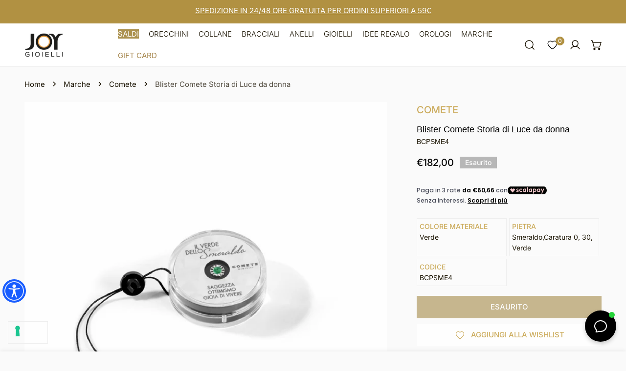

--- FILE ---
content_type: text/css
request_url: https://www.joygioielli.com/cdn/shop/t/29/assets/product.css?v=155832355494250949761757583978
body_size: 5463
content:
.variant-picker__field{display:block}.variant-picker__field-wrapper{position:relative}.variant-picker__field-wrapper+.variant-picker__field-wrapper{margin-top:2.4rem}.variant-picker__field-wrapper:before{content:"";position:absolute;top:-5px;bottom:-5px;right:-10px;left:-10px;border:1px solid #c07012;border-radius:5px;pointer-events:none;opacity:0;visibility:hidden;transition:all .2s linear}.variant-picker__field-wrapper.is-error:before{opacity:1;visibility:visible}.variant-picker__field .form__label{line-height:2.4rem;display:block;margin:0 0 1.2rem}.variant-picker__option-values{display:flex;align-items:center;flex-wrap:wrap;gap:1.2rem}.variant-picker__option--soldout{position:relative}.variant-picker__option--soldout label{color:rgba(var(--color-foreground),.75);opacity:.3}.variant-picker__option--soldout .variant-picker__option-button:before{content:"";position:absolute;width:100%;height:100%;top:0;left:0;background:linear-gradient(to bottom right,transparent calc(50% - 1px),var(--color-text-body) 50%,transparent calc(50% + 1px)) no-repeat;z-index:1}.variant-picker__option--soldout .variant-picker__option-button--button{background:transparent}.variant-picker__option--soldout .variant-picker__option-button--color:before{border-radius:50%}.variant-picker__option--unavailable{display:none!important}@media (max-width: 639.98px){.variant-picker__option{overflow:hidden}}.variant-picker__input{flex:0 0 100%;padding:0;min-width:fit-content;border:none}.variant-picker__input select{width:auto;min-width:200px;background-color:transparent}.variant-picker .form-label{line-height:24px}.variant-picker__input input[type=radio]{clip:rect(0,0,0,0);overflow:hidden;position:absolute;height:1px;width:1px}.variant-picker__option-button{border:.1rem solid var(--color-border);background-color:var(--color-bg-1);border-radius:var(--btn-rounded, 0);display:inline-block;padding:.55rem 1.25rem;line-height:20px;text-align:center;cursor:pointer;vertical-align:middle}.variant-picker__option-button .tooltip{margin-left:-.25rem}.variant-picker__option-button--button{border-color:var(--color-text-body)}.variant-picker__option-button--color{--bg-btn-color: #DCDCDC;width:var(--color-swatch-size);height:var(--color-swatch-size);padding:0;font-size:0;border-radius:var(--color-swatch-radius);background-color:var(--option-color, #F3F3F3);background-size:cover;background-repeat:no-repeat;position:relative}.variant-picker__option-button--color:after{content:"";position:absolute;top:0;left:0;width:100%;height:100%;box-shadow:0 0 0 3px #fff inset,0 0 0 1px var(--color-text-body);border-radius:var(--color-swatch-radius);opacity:0;transform:scale(.9);transition:opacity .2s ease,transform .2s ease}.variant-picker__option-button--image{width:70px;height:0;padding:0 0 calc(100% / (0 + var(--image-ratio, 1)));background-size:cover;background-position:center;background-repeat:no-repeat;line-height:calc(70px / var(--image-ratio) - 2px);white-space:nowrap;text-overflow:ellipsis;font-size:14px;position:relative}.f-option-has-image .variant-picker__option-button--image{color:transparent!important}.variant-picker__option-button--image:after{content:"";position:absolute;top:0;left:0;width:100%;height:100%;box-shadow:0 0 0 1px var(--color-text-body) inset,0 0 0 1px var(--color-text-body);opacity:0;transform:scale(.9);transition:opacity .2s ease,transform .2s ease}.variant-picker__option-button--button{min-width:4.6rem;min-height:4.6rem;display:flex;align-items:center;justify-content:center;transition:all .3s;padding:.8rem 1.4rem}.variant-picker__input input[type=radio]+label:hover{color:var(--color-background)}.variant-picker__input input[type=radio]+label:hover.variant-picker__option-button--color:after{opacity:1;transform:scale(1)}.variant-picker__input input[type=radio]+label:hover.variant-picker__option-button--button{background-color:var(--color-text-body);border-color:var(--color-text-body)}.variant-picker__input input[type=radio]:checked+label{color:var(--color-background)}.variant-picker__input input[type=radio]:checked+label.variant-picker__option-button--image:after,.variant-picker__input input[type=radio]:checked+label.variant-picker__option-button--color:after{opacity:1;transform:scale(1)}.variant-picker__input input[type=radio]:checked+label.variant-picker__option-button--button{background-color:var(--color-text-body);border-color:var(--color-text-body)}@media screen and (forced-colors: active){.variant-picker__input input[type=radio]:checked+label{text-decoration:underline}}.variant-picker__input input[type=radio]:checked+label::selection{background-color:rgba(var(--color-background),.3)}.variant-picker__input input[type=radio]:disabled+label{border-color:rgba(var(--color-foreground),.1);color:rgba(var(--color-foreground),.4);text-decoration:line-through}.variant-picker .open-size-chart{position:absolute;right:0;top:-.2rem;height:auto!important;padding:0!important}.variant-picker .open-size-chart.foxkit-hidden{display:none}.f-main-product-form .f-notification{margin-top:15px}.template-product .site-main>.f-section:first-child{margin-top:2.4rem}.template-product .site-main>.f-section:first-child .breadcrumbs{margin-top:-2.4rem}@media (min-width: 768px){.template-product .breadcrumbs{justify-content:flex-start}}.f-product-single__block{margin:2.4rem 0}.f-product-single__block:first-child{margin-top:0}.f-product-single__block:last-child{margin-bottom:0}.f-product-single__block:empty{display:none}.f-product-single__block:first-child:empty+.f-product-single__block{margin-top:0}.f-product-single__block--badge:not(:empty)+.f-product-single__block--title{margin-top:-1.2rem}.f-product-single__block--badge:not(:empty)+.f-product-single__block--vendor,.f-product-single__block--badge:not(:empty)+.f-product-single__block--type{margin-top:-.8rem}.f-product-single__block--title+.f-product-single__block--price,.f-product-single__block--rating+.f-product-single__block--price,.f-product-single__block--text+.f-product-single__block--breadcrumb,.f-product-single__block--breadcrumb+.f-product-single__block--title,.f-product-single__block--breadcrumb+.f-product-single__block--text,.f-product-single__block--buy_buttons+.f-product-single__block--addons,.f-product-single__block--rating,.f-product-single__block .spr-starrating{margin-top:-2rem}.f-product-single__block--addons{margin-top:-1.2rem}.f-product-single__block--buy_buttons{margin-top:4rem}.f-product-single__block--buy_buttons+.f-product-single__block--view-details{margin-top:-.4rem}.f-product-single__block--view-details .btn-view-details{margin:0!important}.f-product-single__block--description iframe{max-width:100%}.f-product-single__block--type a,.f-product-single__block--vendor a{color:currentColor}.f-product-single__block--type+.f-product-single__block--title,.f-product-single__block--vendor+.f-product-single__block--title{margin-top:-1.2rem}.f-product-single__block--title+.f-product-single__block--type,.f-product-single__block--title+.f-product-single__block--vendor,.f-product-single__block--text+.f-product-single__block--title{margin-top:-2rem}.f-product-single__block+.f-product-single__block--subtitle,.f-product-single__block--collapsible_tab{margin-top:-1.6rem}.f-product-single__block+.f-product-single__block--subtitle .collapsible__button,.f-product-single__block--collapsible_tab .collapsible__button{padding-top:1.8rem;padding-bottom:1.8rem}.f-product-single__block--collapsible_tab+.f-product-single__block--collapsible_tab{margin-top:-2.4rem}.f-product-single__block--subtitle .btn{margin-top:1rem}.f-product-single__block--divider hr{border:none;padding:0;margin:0;border-top:1px solid var(--color-border)}.f-product-single__block-countdown:empty{display:none}.f-product-single__block-countdown h4{margin-bottom:1.2rem;font-weight:700}.f-product-single__block-countdown--highlight h4{color:#ff706b}.f-product-single__block .f-countdown-timer--minimal{margin-left:-1rem}.f-product-single__block-views-text{margin-left:6px}.f-product-single__block--shipping li{display:flex;align-items:center}.f-product-single__block--shipping li+li{margin-top:10px}.f-product-single__block--shipping .f-product-single__block-icon{display:inline-flex;width:2.2rem;margin-right:.5rem}.f-product-single__block--shipping+.f-product-single__block--text,.f-product-single__block--text+.f-product-single__block--text,.f-product-single__block--text+.f-product-single__block--shipping{margin-top:-1.4rem}.f-product-single__block--shipping .icon-setting,.f-product-single__block--text .icon-setting{width:2.4rem;height:2.4rem}.f-product-single__block--addons>.flex .btn{padding:0!important}.f-product-single__block--addons>.flex modal-opener~modal-opener{margin-left:2.8rem}.f-product-single__title{margin:0}.f-product-single__info{width:100%}@media (min-width: 768px){.f-product-single__info{padding-left:2rem;width:calc(100% - var(--media-width, 65%))}.flex-row-reverse .f-product-single__info{padding-left:calc(var(--column-gap, 0) / 2);padding-right:2rem}}@media (min-width: 1024px){.f-product-single__info{padding-left:3rem}.flex-row-reverse .f-product-single__info{padding-left:calc(var(--column-gap, 0) / 2);padding-right:3rem}}.f-product-single__info--sticky .f-product-single__blocks{position:sticky;top:1rem;transition:.2s top;will-change:top}.f-product-single__info-quantity{display:flex;flex-flow:column}.header-sticky-enabled.header-sticky--visible .f-product-single__info--sticky .f-product-single__blocks{top:calc(var(--f-header-height) + 1rem)}.f-product-form__buttons{width:100%}.f-product-single__block--buy_buttons .f-product-form__buttons{display:grid;gap:1.2rem}.f-product-form__buttons--qty-atc-group{display:flex;align-items:flex-end;column-gap:1rem}.f-product-form__buttons--qty-atc-group>button.f-product-form__submit{flex:1}.f-product-form__submit[aria-disabled=true]+.shopify-payment-button,.f-product-form__submit[disabled]+.shopify-payment-button{opacity:.5;pointer-events:none}.f-product-form__error-message-wrapper:empty{display:none}.f-product-form .agree-terms label{margin:0}.f-product-form shopify-buy-it-now-button+shopify-buy-it-now-button{display:none}.f-product__tags{display:flex;flex-wrap:wrap;gap:.8rem}.f-product-meta li{line-height:42px;display:flex;align-items:center}.f-product-meta li span{min-width:150px;font-weight:500}.f-product-meta__value{line-height:24px}.f-product-meta__availability{color:#3d9851}.f-product-meta__availability.out-of-stock{color:#d11010}.f-single-product--media-large{--media-width: 65%}.f-single-product--media-medium{--media-width: 55%}.f-single-product--media-small{--media-width: 45%}.f-product__media{position:relative}.flickity-enabled .f-product__media{display:block}.f-product__media product-model{z-index:3}.f-product__media-wrapper{flex:0 0 auto;width:100%}@media (min-width: 768px){.f-product__media-wrapper{width:var(--media-width, 65%);padding-right:2rem}.flex-row-reverse .f-product__media-wrapper{padding-left:2rem;padding-right:calc(var(--column-gap, 0) / 2)}}@media (min-width: 1024px){.f-product__media-wrapper{padding-right:3rem}.flex-row-reverse .f-product__media-wrapper{padding-left:3rem;padding-right:calc(var(--column-gap, 0) / 2)}}.f-product__media .f-image{border-radius:var(--card-corner-radius)}.f-product__media-viewer [data-media-viewer]{position:relative;margin:0 -1.5rem}.f-product__media-viewer [data-media-viewer]:before{content:"";height:0;display:block;width:100%;padding-top:calc(100% / (0 + var(--media-aspect-ratio, 1)))}@media (min-width: 768px){.f-product__media-viewer [data-media-viewer]{margin:0}}.no-js .f-product__media-viewer [data-media-viewer]{margin:0}@media (max-width: 767.98px){.f-product__media-viewer:not(.f-product__media-only--image) [data-media-viewer]:before{padding-top:calc(77% / (0 + var(--media-aspect-ratio, 1)))}}.f-product__media-viewer .f-product__media-list{top:0;right:0;bottom:0;left:0;position:absolute;width:100%;height:100%}@media (max-width: 767.98px){.f-product__media-viewer .f-product__media-list{margin:0}}.f-product__media-viewer .flickity-wrapper.flickity-nav-inner{--button-offset: 2.5rem}@media (min-width: 767.98px){.f-product__media-viewer--stacked [data-media-viewer]:before,.f-product__media-viewer--grid-mix [data-media-viewer]:before,.f-product__media-viewer--grid-2-cols [data-media-viewer]:before{display:none}.f-product__media-viewer--stacked .f-product__media-list,.f-product__media-viewer--grid-mix .f-product__media-list,.f-product__media-viewer--grid-2-cols .f-product__media-list{position:static}.f-product__media-viewer--stacked .f-product__media:not(.f-product__media--image),.f-product__media-viewer--grid-mix .f-product__media:not(.f-product__media--image),.f-product__media-viewer--grid-2-cols .f-product__media:not(.f-product__media--image){align-self:flex-start}}@media (max-width: 767.98px){.f-product__media-viewer--thumbs-hide [data-media-viewer] .flickity-wrapper.flickity-controls-group-mb__bottom .flickity-button,.f-product__media-viewer--thumbs-hide [data-media-viewer] .flickity-wrapper.flickity-controls-group-mb__bottom .flickity-page-counter,.f-product__media-viewer--thumbs-hide [data-media-viewer] .flickity-wrapper.flickity-controls-group-mb__bottom .flickity-button:hover{border-color:var(--color-bg-1, #fff)!important}.f-product__media-viewer--thumbs-hide [data-media-viewer] .flickity-wrapper.flickity-controls-group-mb__bottom.flickity-controls-group-mb__inner .flickity-button,.f-product__media-viewer--thumbs-hide [data-media-viewer] .flickity-wrapper.flickity-controls-group-mb__bottom.flickity-controls-group-mb__inner .flickity-page-counter{bottom:1.5rem}.f-product__media-viewer--thumbs-hide:not(.f-product__media-only--image) [data-media-viewer]{padding-bottom:4.6rem}}@media (max-width: 639.98px){.f-product__media.is-selected{opacity:1!important}}.f-product-single__trust-badges .h4{margin:1.2rem 0 0}.f-product-single__trust-badges.above{flex-direction:column-reverse}.f-product-single__trust-badges.above .h4{margin:0 0 1.2rem}media-gallery{display:block}.f-product__media{width:100%}.f-product__media-list--carousel .f-product__media{width:100%;height:100%}.f-product__media-list--carousel .f-product__media .deferred-media,.f-product__media-list--carousel .f-product__media .deferred-media>*:not(.zoom):not(.deferred-media__poster-button),.f-product__media-list--carousel .f-product__media .deferred-media model-viewer,.f-product__media-list--carousel .f-product__media .deferred-media iframe{height:100%}.f-product__media-badge{position:absolute;right:1.2rem;top:1.2rem;pointer-events:none;z-index:1;width:2.4rem;height:2.4rem;display:inline-flex;align-items:center;justify-content:center;background-color:var(--color-bg-1);border-radius:50%}.f-product__media-badge svg{width:1.2rem;height:1.2rem;margin:0}@media (max-width: 639.98px){.f-product__media-badge{width:2rem;height:2rem}.f-product__media-badge svg{width:1rem;height:1rem}}.f-product__media-viewer{position:relative}@media (max-width: 767.98px){.f-product__media-viewer:not(.f-product__media-only--image) .f-product__media{width:77%;margin:0 .1rem;height:100%}.f-product__media-viewer:not(.f-product__media-only--image) .f-product__media .deferred-media>*:not(.zoom):not(.deferred-media__poster-button),.f-product__media-viewer:not(.f-product__media-only--image) .f-product__media .deferred-media model-viewer,.f-product__media-viewer:not(.f-product__media-only--image) .f-product__media .deferred-media iframe{height:auto}.f-product__media-viewer:not(.f-product__media-only--image) .f-product__media[data-media-type=external_video]{background-color:#000}}.f-product__media-icon{border:1px solid var(--color-border);opacity:0;width:4rem;height:4rem}@media (min-width: 768px){.f-product__media-list--carousel:hover .f-product__media-icon,.f-product__media:hover .f-product__media-icon{opacity:1}}@media (max-width: 767.98px){.is-selected .f-product__media-icon{opacity:1}}.f-product__media-icon svg{width:1.8rem;height:1.8rem}.f-product__media-zoom{right:2rem;top:2rem}@media (max-width: 767.98px){.f-product__media-zoom{top:1rem;right:1rem}}.f-product__media-list--stacked .f-product__media:not(:last-child){margin-bottom:1.2rem}.f-product__media-viewer--thumbs-show .f-product__media-list .flickity-button{display:none}@media (min-width: 768.02px){.f-product__media-list--grid-mix .f-product__media:nth-child(3n){grid-column:span 2/span 2}}.f-product__media-thumbnails{overflow:visible}.f-product__media-thumbnails:not(.flickity-enabled){overflow:hidden}@media (max-width: 768px){.f-product__media-thumbnails{--aspect-ratio: 4 !important;margin:1.2rem 5rem 0}}.f-product__media-thumbnails:not(.flickity-enabled)>.f-product__media-thumbnails-item{width:16.6666666667%;flex:0 0 auto}.f-product__media-thumbnails-item{cursor:pointer;position:relative;height:100%;display:flex;align-items:center}.f-product__media-thumbnails-item-wrap{position:relative}.f-product__media-thumbnails-item-wrap:before{content:"";position:absolute;top:0;right:0;bottom:0;left:0;border:1px solid rgba(var(--color-foreground),1);opacity:0;z-index:1;border-radius:var(--card-corner-radius);transition:.2s all}.f-product__media-thumbnails-item:hover .f-product__media-thumbnails-item-wrap:before,.f-product__media-thumbnails-item.is-selected .f-product__media-thumbnails-item-wrap:before{opacity:1}.f-product__media-thumbnails .f-image{position:relative;transition:.2s all;border-radius:var(--card-corner-radius)}.f-product__media-thumbnails .f-image img{border-radius:var(--card-corner-radius)}.f-product__media-thumbnails-wrapper{margin-top:.3rem}.f-product__media-thumbnails-wrapper .flickity-button{margin-top:0!important}.f-product__media-thumbnails-wrapper .flickity-button.previous{left:-6rem}.f-product__media-thumbnails-wrapper .flickity-button.next{right:-6rem}@media (max-width: 768px){.f-product__media-thumbnails .f-column{width:25%!important}.f-product__media-thumbnails .f-image{border:none}.f-product__media-thumbnails .flickity-button.previous{left:-4.6rem}.f-product__media-thumbnails .flickity-button.next{right:-4.6rem}}.flickity-counter{position:absolute;bottom:5px;left:1.5rem;z-index:1;line-height:var(--button-size-mobile, 40px)}model-viewer{width:100%;height:100%}.shopify-model-viewer-ui{width:100%;height:100%}.shopify-model-viewer-ui model-viewer{width:100%;height:100%}.shopify-model-viewer-ui .shopify-model-viewer-ui__controls-area{border-radius:var(--btn-rounded, 0)!important}.shopify-model-viewer-ui .shopify-model-viewer-ui__button.shopify-model-viewer-ui__button--poster{background-color:var(--color-bg-2);border:.1rem solid var(--color-border);border-radius:50%;color:rgb(var(--color-foreground));display:flex;align-items:center;justify-content:center;height:6.4rem;width:6.4rem;position:absolute;left:50%;top:50%;transform:translate(-50%,-50%) scale(1);transition:.3s ease all;z-index:1}.shopify-model-viewer-ui .shopify-model-viewer-ui__button.shopify-model-viewer-ui__button--poster:hover{transform:translate(-50%,-50%) scale(1.05)}.shopify-model-viewer-ui .shopify-model-viewer-ui__button.shopify-model-viewer-ui__button--poster svg{margin:0;width:4.6rem;height:4.6rem}.shopify-model-viewer-ui .shopify-model-viewer-ui__button.shopify-model-viewer-ui__button--poster[hidden]{display:none}.product__xr-button{margin:1rem auto 0;box-shadow:none}.shopify-design-mode .product__xr-button{display:none}.button.product__xr-button:hover{box-shadow:none}.product__xr-button[data-shopify-xr-hidden]{visibility:hidden}@media (min-width: 640px){.product__xr-button[data-shopify-xr-hidden]{display:none}}.shopify-design-mode .product__xr-button[data-shopify-xr-hidden]{display:none}.product__xr-button .icon{width:1.4rem;margin-right:1rem}.f-sharing h3{margin-bottom:10px}.f-sharing__copy-link{position:relative;border:1px solid var(--color-border, #ebebeb);border-radius:var(--btn-rounded, 0);display:flex;align-items:center}.f-sharing__copy-link input{border:none;background:#fff;padding-right:0}.f-sharing__copy-link .btn{padding:0 10px!important;height:var(--btn-height)}.f-sharing__links{display:flex;align-items:center;margin:16px -10px 0}.f-sharing__links a{padding:0 10px;color:#000}.f-sharing__links a svg{width:20px;height:20px}.btn-view-details{margin-top:2.4rem}.f-product__modal-opener:not(.f-product__modal-opener--image){display:none}.f-product__modal-toggle{display:flex;border:none;background-color:transparent;color:currentColor;padding:0;position:static;height:auto}.is-pointer-move .f-product__modal-toggle{pointer-events:none}.f-product__modal-toggle:after{content:"";cursor:pointer;display:block;margin:0;padding:0;position:absolute;top:0;left:0;z-index:2;height:100%;width:100%;border-radius:0}.f-product__modal-toggle:focus-visible,.f-product__modal-toggle.focused{outline:0;box-shadow:none}product-modal{padding-top:0!important}product-modal .f-modal__inner{padding:0}product-modal .f-modal__content{max-width:100vw;max-height:100vh;height:100%}@media (min-width: 1023.98px){product-modal .f-modal__inner{padding:4rem 6rem}}.media-modal__media{width:100%;height:100%;max-height:100%;display:flex;align-items:center}.media-modal__media img{width:auto;height:100%}@media (min-width: 1023.98px){.media-modal__media{margin:0 1rem;width:min(var(--media-ratio) * (100vh - 12rem),60vw)}.media-modal__list--has-only .media-modal__media{margin:0 auto}}.no-js .f-product__media-viewer [data-media-viewer]:before{display:none}.no-js .f-product__media-viewer .f-product__media-list{position:static}.no-js .f-product__media{margin-bottom:1rem}.no-js .f-product__media>*{top:0;right:0;bottom:0;left:0;position:absolute;object-fit:cover;width:100%;height:100%}@media (max-width: 767px){.no-js .f-product__media-viewer .f-product__media-list{display:flex!important;flex-flow:row nowrap;overflow:auto;padding-bottom:1.2rem;scroll-snap-type:x mandatory;scroll-behavior:smooth}.no-js .f-product__media-viewer .f-product__media-list::-webkit-scrollbar{height:.2rem;width:.2rem}.no-js .f-product__media-viewer .f-product__media-list::-webkit-scrollbar-thumb{background-color:rgb(var(--color-foreground))}.no-js .f-product__media-viewer .f-product__media-list::-webkit-scrollbar-track{background-color:rgba(var(--color-foreground),.2)}.no-js .f-product__media{scroll-snap-align:start;flex:0 0 auto}.no-js .f-product__media-wrapper{padding:0}.no-js .product__media--video img{height:auto}}@media (min-width: 768.02px){.js .product__media-list-list--carousel:not(.flickity-enabled) .f-product__media:not(:first-child){display:none}}.new-review-form fieldset>*{margin-bottom:2rem}.spr-container{padding:0 5px 20px!important;border:none!important}.spr-container .spr-header-title{text-align:center;padding-bottom:4.5rem;margin:0}.spr-container .spr-icon{font-size:100%}.spr-container .spr-form-actions{text-align:center}.spr-container .spr-button-primary{float:none}.spr-container .spr-review-content-body{font-size:calc(var(--font-body-size) * 1px);color:rgba(var(--color-foreground),.75);line-height:1.6}.spr-container .spr-review-header-title{font-size:var(--font-h5-size);margin-bottom:.2rem;line-height:1.3}.spr-container .spr-review-header-byline{font-style:normal;font-size:calc(var(--font-body-size) * 1px);line-height:1.6;color:rgba(var(--color-foreground),.75)}.spr-container .spr-review-header-byline strong{font-weight:inherit;color:var(--color-text-body)}.spr-container .spr-icon{font-size:90%}.spr-container .spr-starrating,.spr-container .spr-summary-caption{display:inline-block}.spr-container .spr-summary-caption{margin-left:.5rem}.spr-container .spr-summary .spr-summary-actions{float:right}@media (max-width: 639.98px){.spr-container .spr-summary .spr-summary-actions{float:none;margin-top:2rem}}.spr-container .spr-summary-actions-newreview{--color-border: var(--color-btn-secondary-bg);float:none;text-decoration:none!important;background:var(--color-btn-secondary-bg);color:var(--color-btn-secondary-text)}.spr-container .spr-summary-actions-newreview:hover{--color-border: var(--color-btn-bg-hover);background:var(--color-btn-bg-hover);color:var(--color-btn-text-hover);border-color:var(--color-border);box-shadow:0 0 0 3px var(--color-border)}@media (max-width: 767.98px){.spr-container .spr-header-title{padding-bottom:2.5rem}.spr-container .spr-summary-actions{display:block}.spr-container .spr-review-header-title{font-size:1.8rem}}.spr-form>form{max-width:600px;margin:0 auto!important}.spr-review,.spr-form{border-color:var(--color-border, #ebebeb)!important}.spr-form .spr-form-title{font-size:20px;margin-bottom:1.5rem}.spr-form .spr-form-message-success{color:#006400}.spr-form .spr-form-input:not(.spr-starrating){background-color:var(--color-field-bg, #fff);outline:none;box-shadow:none;border:1px solid var(--color-border, #ebebeb);border-radius:var(--btn-rounded, 0);line-height:var(--btn-height);padding:0 13px;width:100%;transition:.3s all}.spr-form .spr-form-input:not(.spr-starrating) textarea{padding:0;border:none;height:300px;line-height:24px}.spr-form .spr-form-label{font-size:15px;display:block;margin-bottom:10px}.shopify-payment-button__button{border-radius:var(--btn-rounded, 0)!important;text-transform:var(--btn-transform);padding-top:0;padding-bottom:0;transition:.3s all;height:4.6rem}.shopify-payment-button__button--hidden{display:none}.shopify-payment-button__button--unbranded{--color-border: var(--color-btn-bg) !important;background:var(--color-btn-bg)!important;color:var(--color-btn-text)!important;z-index:1;overflow:hidden}.shopify-payment-button__button--unbranded:after,.shopify-payment-button__button--unbranded:before{content:"";z-index:-1;width:calc(100% + 2px);height:100%;transition:transform .3s cubic-bezier(.75,0,.125,1);position:absolute;top:0;bottom:100%;left:calc(-100% - 2px)}.shopify-payment-button__button--unbranded:after{background-color:var(--color-btn-bg-hover)}.shopify-payment-button__button--unbranded:before{background-color:var(--color-btn-before)}.shopify-payment-button__button--unbranded:hover{color:var(--color-btn-text-hover)!important}.shopify-payment-button__button--unbranded:hover:after,.shopify-payment-button__button--unbranded:hover:before{transform:translate(100%)}.shopify-payment-button__button--unbranded:hover:after{transition-delay:.175s}.shopify-payment-button .shopify-payment-button__more-options{background:none!important;color:#000!important;height:30px!important;margin-top:5px!important;text-decoration:underline;text-underline-offset:.25rem;font-size:14px;letter-spacing:.5px;font-family:var(--font-body-family);font-weight:var(--font-body-weight);font-style:var(--font-body-style);text-transform:capitalize}.shopify-payment-button .shopify-payment-button__button--hidden{display:none}.no-js .shopify-payment-button__button [role=button]:focus{outline:.2rem solid rgba(var(--color-foreground),.5)!important;outline-offset:.3rem;box-shadow:0 0 0 .3rem var(--color-bg-2),0 0 .5rem .4rem rgba(var(--color-foreground),.3)!important}.shopify-payment-button__button [role=button]:focus-visible{outline:.2rem solid rgba(var(--color-foreground),.5)!important;outline-offset:.3rem;box-shadow:0 0 0 .3rem var(--color-bg-2),0 0 .5rem .4rem rgba(var(--color-foreground),.3)!important}.shopify-payment-button__button [role=button]:focus:not(:focus-visible){outline:0;box-shadow:none!important}.f-complementary-products{--column-gap: 16px}.f-complementary-products__block-heading{line-height:2.6rem;padding:1.2rem 0;margin:0}.f-complementary-products__slide{width:100%}.f-complementary-products .flickity-wrapper.flickity-with-dots{padding-bottom:0}.f-complementary-products .flickity-page-dots{position:static;padding-top:1.2rem}.f-complementary-products .product-card--list .product-card__actions{position:absolute;right:0;margin:0;flex-direction:column-reverse;height:100%;justify-content:space-between;left:auto}.f-complementary-products .product-card--list .product-card__actions .btn{font-weight:500;font-family:var(--font-body-family);border-color:var(--color-border)}@media (max-width: 767.98px){.f-complementary-products .product-card--list .product-card__actions>.btn,.f-complementary-products .product-card--list .product-card__actions>.f-product-form{margin-bottom:0!important;min-width:40px}}.f-complementary-products .flickity-controls-group .flickity-page-counter,.f-complementary-products .flickity-controls-group .flickity-button{border:none;top:.7rem}@media (max-width: 767.98px){.f-complementary-products .flickity-controls-group .flickity-page-counter,.f-complementary-products .flickity-controls-group .flickity-button{top:0}}.f-complementary-products .flickity-controls-group__top--right .flickity-button.next{right:-10px;left:auto;transform:none}.f-complementary-products .flickity-controls-group__top--right .flickity-button{right:calc(var(--button-size, 4rem) + var(--pagination-width, 0px) - 10px);left:auto;transform:none}.f-complementary-products .flickity-controls-group__top--right .flickity-page-counter{right:calc(var(--button-size) - 10px);left:auto;transform:none}.f-complementary-products .product-card{padding:1rem}.f-complementary-products .product-card__title{line-height:2.6rem;margin:0 0 .3rem}.f-complementary-products .product-card.quick-add-enabled .f-product-form .product-card__atc{position:relative}.f-complementary-products .product-card.quick-add-enabled .f-product-form .product-card__atc:hover{background-color:transparent!important}.f-complementary-products .product-card .product-card__info{display:flex;flex-flow:column;padding-right:5rem}.f-complementary-products .product-card .product-card__info .f-price{flex:1;align-items:flex-start}.f-complementary-products .product-card.quick-add-enabled .product-card__info,.f-complementary-products .product-card.quick-view-enabled .product-card__info{padding-right:4.8rem}.f-complementary-products .product-card.quick-view-enabled .product-card__quickview{z-index:10;width:4rem;height:4rem}.f-complementary-products .product-card.quick-view-enabled .product-card__quickview svg{width:20px;height:20px}.f-complementary-products .product-card__image-wrapper .product-card__badge{display:none}.f-complementary-products .f-product-form{margin:0}.f-complementary-products .product-card__actions .product-card__atc{width:4rem!important;height:4rem;padding:0;margin:0}.f-complementary-products .product-card__actions .product-card__atc-icon{display:inline-flex}.f-complementary-products .product-card__actions .product-card__atc-icon svg{width:20px;height:20px}.f-complementary-products .product-card__actions .product-card__atc-text{display:none}.f-complementary-products .product-card__options{z-index:10}.f-complementary-products .product-card__atc-icon svg,.f-complementary-products .product-card__quickview svg{width:2rem;height:2rem}.f-complementary-products:not(.is-accordion) .flickity-page-dots{padding-bottom:1.6rem}.f-inventory-status{--status-color: #10A443;margin:0;padding:0;list-style:none}.f-inventory-status f-progress-bar{position:relative;display:none;margin-top:.6rem;margin-bottom:1rem;width:100%;height:.4rem;background-color:var(--color-border);border-radius:1rem}.f-inventory-status f-progress-bar:after{content:"";position:absolute;left:0;top:0;height:100%;background:red;width:var(--progress-bar-width, 100%);transition:width 1.2s ease;border-radius:1rem}.f-inventory-status li+li{margin-top:.5rem}.f-inventory--icon-text{display:flex;flex-wrap:nowrap;align-items:center;gap:0 .8rem;color:var(--status-color)}.f-inventory--icon-text.hidden{display:none}.f-inventory--icon{position:relative;width:1rem;height:1rem;margin:0 .4rem;background:var(--status-color);border-radius:50%;flex:0 0 auto}.f-inventory--icon:after,.f-inventory--icon:before{position:absolute;left:0;top:0;width:100%;height:100%;content:"";background:var(--status-color);border-radius:50%;animation:inventory-pulse 2s linear infinite}.f-inventory--icon:after{animation-delay:1s}.f-inventory--low{--status-color: #f4af29}.f-recipient-form{--recipient-checkbox-margin-top: .45rem;display:block;position:relative;margin-bottom:1.2rem;padding-top:1.2rem}.f-recipient-form .f-recipient-form-field-label{margin:.6rem 0;display:block;font-size:1.4rem;color:rgba(var(--color-foreground),.75)}.f-recipient-form>input[type=checkbox]{position:absolute;width:1.6rem;height:1.6rem;margin:var(--recipient-checkbox-margin-top) 0;top:0;left:0;z-index:-1;appearance:none;-webkit-appearance:none}.f-recipient-form>input[type=checkbox]:checked+label .icon-checkmark{visibility:visible}.f-recipient-form>input[type=checkbox]:not(:checked,:disabled)~.f-recipient-fields{display:none}.f-recipient-form>input[type=checkbox]:checked~.f-recipient-fields{display:block;animation:recipientAnimate .3s ease}.f-recipient-form .f-recipient-checkbox{flex-grow:1;font-size:1.6rem;display:flex;word-break:break-word;align-items:flex-start;max-width:inherit;position:relative;cursor:pointer}.f-recipient-form .f-recipient-checkbox>svg{margin-top:var(--recipient-checkbox-margin-top);margin-right:1.2rem;flex-shrink:0;border-radius:2px}[dir=rtl] .f-recipient-form .f-recipient-checkbox>svg{margin-left:1.2rem;margin-right:0}.f-recipient-form .icon-checkmark{visibility:hidden;position:absolute;left:.35rem;z-index:5;top:.5rem}.f-recipient-form .f-recipient-fields{padding-top:2rem;margin-top:1.2rem;border-top:1px solid var(--color-border)}.js .f-recipient-fields,.no-js .f-recipient-checkbox{display:none}@media screen and (forced-colors: active){.f-recipient-checkbox>svg{background-color:inherit;border:.1rem solid rgb(var(--color-background))}.f-recipient-form>input[type=checkbox]:checked+label .icon-checkmark{border:none}}@keyframes recipientAnimate{0%{opacity:0;transform:translateY(-1.5rem)}to{opacity:1;transform:translateY(0)}}.sf-slider__controls{display:none}.foxkit-modal__content{max-width:800px}.open-foxkit-sizechart{top:-.3rem!important}.f-modal-quickview{padding-top:0!important}.f-modal-quickview .f-modal__content{max-height:100%}.f-modal-quickview .f-modal__inner{padding:0 1.5rem 1.5rem}@media (min-width: 768px){.f-modal-quickview .f-modal__inner{padding:3rem}}.f-modal-quickview .f-modal__close{top:1.2rem;right:1.2rem;width:4rem;height:4rem;box-shadow:0 9px 11px #0000001c}@media (min-width: 768px){.f-modal-quickview .f-modal__close{color:var(--color-text-body)!important;background-color:transparent;border:0!important;box-shadow:none}.f-modal-quickview .f-modal__close svg{width:2.4rem;height:2.4rem}}.f-modal-quickview .f-product__media-viewer .flickity-wrapper.flickity-nav-inner{--button-offset: 1rem}.f-product-quickview{justify-content:space-between;gap:3rem}.f-product-quickview__media{position:relative}.f-product-quickview__media media-gallery{position:sticky;top:0}@media (min-width: 768px){.f-product-quickview__media{width:40rem;max-width:calc(48% - 1.5rem)}}@media (min-width: 768px){.f-product-quickview__summary{width:47rem;max-width:calc(52% - 1.5rem)}}@media (min-width: 1024px){.f-product-quickview__summary{padding-right:2rem}}
/*# sourceMappingURL=/cdn/shop/t/29/assets/product.css.map?v=155832355494250949761757583978 */


--- FILE ---
content_type: text/css
request_url: https://www.joygioielli.com/cdn/shop/t/29/assets/component-product-card.css?v=102373771148558949541757583978
body_size: 800
content:
.product-card{padding-bottom:var(--pdc-padding-bottom, 1rem)}.product-card__wrapper{display:block;color:currentColor;text-decoration:none;position:relative}.product-card--list .product-card__wrapper{display:flex;align-items:flex-start;overflow:visible}.product-card__wrapper.f-image-hover-effect__zoom responsive-image{transition:transform .65s cubic-bezier(.4,0,.2,1)}.product-card__title{margin:0 0 .4rem;position:relative}.product-card__title a{color:currentColor;display:block}@media (max-width: 639.98px){.product-card__title.text-upper{font-size:calc(var(--font-body-size) * 1px)}}.product-card__image{transition:.85s cubic-bezier(.4,0,.2,1)}.product-card__image--main{transition:opacity 1.2s ease}.product-card__image--second{position:absolute;opacity:0;visibility:hidden;transform:scale3d(1.08,1.08,1)}.product-card__image-wrapper{position:relative;display:block;overflow:hidden}.product-card__image-wrapper .f-image{border-radius:0}.product-card--list .product-card__image-wrapper{width:8rem;flex:0 0 auto}.product-card__image-wrapper video{object-fit:cover}.product-card__info{margin-top:2rem}.product-card__info.text-center .f-price{justify-content:center}.product-card--list .product-card__info{text-align:left;padding-left:1.2rem;margin-top:0;flex:1}.product-card--list .product-card__info .f-price{justify-content:flex-start}.product-card--list .product-card__info .f-price__regular{margin:0}.product-card__vendor{color:rgba(var(--color-foreground),.75);display:block;font-size:1.4rem;line-height:1.14;margin:0 0 .4rem}.product-card__badge{position:absolute;left:1rem;top:1rem;display:flex;flex-flow:row wrap;gap:.5rem}.product-card__reviews{margin-bottom:.5rem}.product-card__reviews:empty{display:none}.product-card__actions{position:absolute;left:1.5rem;bottom:1.5rem;transform:translateY(15px);opacity:0;transition:.54s cubic-bezier(.4,0,.2,1);display:flex;align-items:center;z-index:3;justify-content:center;width:calc(100% - 3rem)}.product-card__actions .product-card__atc:not(:disabled){opacity:1!important}.product-card__actions .btn{border:1px solid var(--color-border)}.product-card__actions .btn:hover{z-index:1}.product-card__actions>.product-card__atc,.product-card__actions>.f-product-form{margin-right:.2rem}@media (max-width: 767.98px){.product-card__actions>.product-card__atc,.product-card__actions>.f-product-form{margin:0;margin-bottom:.8rem!important}}@media (max-width: 767.98px){.product-card__actions{opacity:1;transform:translateZ(0)}}.product-card--list .product-card__actions{position:relative;justify-content:flex-start;left:0;bottom:auto;opacity:1;width:auto;transform:none;margin-top:15px}.product-card--list .product-card__actions .f-product-form,.product-card--list .product-card__actions .product-card__atc{width:auto}.product-card__atc{width:100%;margin-right:.1rem;padding:0 1.5rem;border-top-right-radius:0;border-bottom-right-radius:0}.product-card__quickview{width:var(--btn-height);flex:0 0 auto;padding:0;border-top-left-radius:0;border-bottom-left-radius:0}.product-card__quickview>span{display:inherit}.product-card__quickview.btn--small{width:calc(var(--btn-height) - 8px)}@media (min-width: 768px){.product-card__quickview .product-card__quick-view-text{display:none}.product-card__quickview--only{width:100%}.product-card__quickview--only .product-card__quick-view-text{display:block}.product-card__quickview--only .product-card__quick-view-icon{display:none}}.product-card__swatch{display:flex;align-items:center;margin-top:.8rem}.text-center .product-card__swatch{justify-content:center}.text-right .product-card__swatch{justify-content:flex-end}.product-card .color-swatch{--color-swatch-item-width: 2.4rem;column-gap:8px;row-gap:8px;padding-bottom:.1rem}.product-card .color-swatch.product-card__swatch--complementary{--color-swatch-item-width: 1.6rem;gap:.6rem}.product-card .color-swatch__item{width:var(--color-swatch-item-width);height:var(--color-swatch-item-width);flex:0 0 auto;border-radius:var(--color-swatch-radius);padding:0;border:1px solid var(--color-border)!important;font-size:13px;background-color:var(--bg-color);background-repeat:no-repeat!important;background-size:cover!important;background-position:center!important;background-clip:content-box}.product-card .color-swatch__item:not(.btn-rest){font-size:0}.product-card .color-swatch__item[aria-selected]{box-shadow:0 0 0 1px #fff inset,0 0 0 1px var(--color-text-body)!important;border-color:#fff!important;padding:1px}.product-card .color-swatch .btn-rest{padding:0}.product-card .color-swatch .btn-rest:hover{box-shadow:0 0 0 1px #000;border-color:#fff!important}@media (max-width: 380px){.product-card .color-swatch{--color-swatch-item-width: 2.4rem}}@media (min-width: 768px){.product-card__wrapper:hover .product-card__image-wrapper:not(.product-card__image-wrapper--main-only) .product-card__image--main,.product-card__wrapper:focus-within .product-card__image-wrapper:not(.product-card__image-wrapper--main-only) .product-card__image--main{opacity:0}.product-card__wrapper:hover .product-card__image-wrapper .product-card__image--second,.product-card__wrapper:focus-within .product-card__image-wrapper .product-card__image--second{opacity:1;visibility:visible;transform:scaleZ(1)}.product-card__wrapper:hover .product-card__image-wrapper .product-card__title,.product-card__wrapper:focus-within .product-card__image-wrapper .product-card__title{color:var(--color-link-hover)}.product-card__wrapper:hover .product-card__image-wrapper .product-card__actions,.product-card__wrapper:focus-within .product-card__image-wrapper .product-card__actions{transform:translateZ(0);opacity:1}}@media (max-width: 767.98px){.product-card{padding-bottom:1.2rem}.product-card__actions{bottom:1rem;flex-direction:column;width:auto;right:1rem;left:1rem;align-items:flex-end}.product-card__actions.mobile-hide-quick-add.mobile-hide-quick-view,.product-card__actions.mobile-hide-quick-add .product-card__atc,.product-card__actions.mobile-hide-quick-view .product-card__quickview{display:none}.product-card__actions .btn{padding:0;border:1px solid var(--color-border);width:auto;height:auto;max-width:100%;line-height:1}.product-card__actions product-form{width:auto}.product-card__actions .f-icon-shopping-cart{transform:translate(-1px)}.product-card__actions .f-icon-svg--medium{width:2rem;height:2rem}.product-card__actions .product-card__action-icon,.product-card__actions .product-card__action-icon-loading{padding:1rem}.product-card__actions .product-card__action-icon{display:inline-flex}.product-card__actions .f-product-form form{width:100%}.product-card__actions .f-product-form .product-card__atc{border:none;width:100%}.product-card__actions .f-product-form .btn--loading .product-card__action-text{opacity:1}.product-card__actions .f-product-form .btn--loading .product-card__action-icon-loading{left:0}.product-card__actions .product-card__action-button{border:none;transition:all .3s;width:40px}.f-swiper .product-card__actions .product-card__action-button,.f-grid-1-cols .product-card__actions .product-card__action-button{width:auto}.product-card__actions .product-card__action-button:hover{width:100%}.f-swiper .product-card__actions .product-card__action-button:hover,.f-grid-1-cols .product-card__actions .product-card__action-button:hover{width:auto}.product-card__actions .product-card__action-button:hover .product-card__action-text{max-width:var(--atc-button-text-width, 15rem);padding-right:1rem}.product-card__actions .product-card__action-button.btn--loading>.product-card__action-text{opacity:1}.product-card__actions .product-card__action-button.btn--loading>.product-card__action-icon-loading{left:0}.f-swiper .product-card{padding-bottom:0}.product-card__action-text{max-width:0;overflow:hidden;text-overflow:ellipsis;transition:all .25s cubic-bezier(.104,.204,.492,1);white-space:nowrap}}
/*# sourceMappingURL=/cdn/shop/t/29/assets/component-product-card.css.map?v=102373771148558949541757583978 */


--- FILE ---
content_type: text/javascript
request_url: https://www.joygioielli.com/cdn/shop/t/29/assets/sticky-atc-bar.js?v=39723310328631229861757583978
body_size: 638
content:
customElements.get("sticky-atc-bar")||customElements.define("sticky-atc-bar",class extends HTMLElement{constructor(){super(),document.body.classList.add("sticky-atc-bar-enabled"),this.selectors={variantIdSelect:'[name="id"]'}}connectedCallback(){this.productFormActions=document.querySelector(".f-main-product-form"),this.container=this.closest(".sticky-atc-bar"),this.variantData=this.getVariantData(),this.init(),this.addEventListener("change",()=>{const selectedVariantId=this.querySelector(this.selectors.variantIdSelect).value;this.currentVariant=this.variantData.find(variant=>variant.id===Number(selectedVariantId)),this.updatePrice(),this.updateButton(!0,"",!1),this.currentVariant?this.updateButton(!this.currentVariant.available,window.FoxThemeStrings.soldOut):this.updateButton(!0,"",!0)})}getVariantData(){return this.variantData=this.variantData||JSON.parse(this.container.querySelector('[type="application/json"]').textContent),this.variantData}init(){if(!this.productFormActions){this.container.classList.add("sticky-atc-bar--show");return}this.productId=this.dataset.productId;const isMobile=window.matchMedia("(max-width: 639px)");try{isMobile.addEventListener("change",this.checkDevice.bind(this))}catch{try{isMobile.addListener(this.checkDevice.bind(this))}catch(e2){console.error(e2)}}this.checkDevice(isMobile);const rootMargin=`-${window.FoxThemeSettings.headerHeight||80}px 0px 0px 0px`;this.observer=new IntersectionObserver(entries=>{entries.forEach(entry=>{const method=entry.intersectionRatio!==1?"add":"remove";this.container.classList[method]("sticky-atc-bar--show")})},{threshold:1,rootMargin}),this.setObserveTarget(),this.syncWithMainProductForm()}setObserveTarget(){this.observer.observe(this.productFormActions),this.observeTarget=this.productFormActions}checkDevice(e){const sectionHeight=this.clientHeight+"px";document.documentElement.style.setProperty("--f-sticky-atc-bar-height",sectionHeight)}updateButton(disable=!0,text,modifyClass=!0){const productForm=document.getElementById("product-form-sticky-atc-bar");if(!productForm)return;const addButton=productForm.querySelector('[name="add"]'),addButtonText=productForm.querySelector('[name="add"] > span:not(.f-icon)');addButton&&(disable?(addButton.setAttribute("disabled","disabled"),text&&(addButtonText.textContent=text)):(addButton.removeAttribute("disabled"),addButtonText.textContent=window.FoxThemeStrings.addToCart))}updatePrice(){const classes={onSale:"f-price--on-sale",soldOut:"f-price--sold-out"},selectors={priceWrapper:".f-price",salePrice:".f-price-item--sale",compareAtPrice:[".f-price-item--regular"],unitPrice:".f-price__unit",saleBadge:".f-price__badge-sale",saleAmount:"[data-sale-value]"},money_format=window.FoxThemeSettings.money_format,{priceWrapper,salePrice,unitPrice,compareAtPrice}=queryDomNodes(selectors,this),{compare_at_price,price,unit_price_measurement}=this.currentVariant,onSale=compare_at_price&&compare_at_price>price,soldOut=!this.currentVariant.available;if(onSale?priceWrapper.classList.add(classes.onSale):priceWrapper.classList.remove(classes.onSale),soldOut?priceWrapper.classList.add(classes.soldOut):priceWrapper.classList.remove(classes.soldOut),priceWrapper&&priceWrapper.classList.remove("visibility-hidden"),salePrice&&(salePrice.innerHTML=formatMoney(price,money_format)),compareAtPrice&&compareAtPrice.length&&compare_at_price>price?compareAtPrice.forEach(item=>item.innerHTML=formatMoney(compare_at_price,money_format)):compareAtPrice.forEach(item=>item.innerHTML=formatMoney(price,money_format)),unit_price_measurement&&unitPrice){unitPrice.classList.remove("f-hidden");const unitPriceContent=`<span>${formatMoney(this.currentVariant.unit_price,money_format)}</span>/<span data-unit-price-base-unit>${this._getBaseUnit()}</span>`;unitPrice.innerHTML=unitPriceContent}else unitPrice.classList.add("f-hidden")}syncWithMainProductForm(){const variantInput=this.querySelector('[name="id"]');window.FoxThemeEvents.subscribe(`${this.productId}__VARIANT_CHANGE`,async variant=>{this.currentVariant=variant,variantInput.value=variant.id,this.updatePrice(),this.updateButton(!0,"",!1),variant?this.updateButton(!variant.available,window.FoxThemeStrings.soldOut):this.updateButton(!0,"",!0)})}});
//# sourceMappingURL=/cdn/shop/t/29/assets/sticky-atc-bar.js.map?v=39723310328631229861757583978


--- FILE ---
content_type: text/javascript
request_url: https://www.joygioielli.com/cdn/shop/t/29/assets/cart.js?v=86775149099458537711757583978
body_size: 2575
content:
const fetchConfig={method:"POST",headers:{"Content-Type":"application/json",Accept:"application/json"}};class CartRemoveButton extends HTMLElement{constructor(){super(),this.addEventListener("click",event=>{event.preventDefault(),(this.closest("cart-items")||this.closest("cart-drawer-items")).updateQuantity(this.dataset.index,0)})}}customElements.define("cart-remove-button",CartRemoveButton);class CartItems extends HTMLElement{constructor(){super(),this.cart=null,this.lineItemStatusElement=document.getElementById("shopping-cart-line-item-status")||document.getElementById("CartDrawer-LineItemStatus");const debouncedOnChange=debounce(event=>{this.onChange(event)},300);this.initLoading(),this.addEventListener("change",debouncedOnChange.bind(this))}cartUpdateUnsubscriber=void 0;connectedCallback(){this.cartUpdateUnsubscriber=window.FoxThemeEvents.subscribe("ON_ITEM_ADDED",async parsedState=>{window.FoxThemeSettings.template==="cart"&&this.renderContents(parsedState);const cart=await FoxThemeCartHelpers.getState();cart&&(this.cart=cart,FoxThemeCartHelpers.updateCartCount(cart.item_count))}),window.FoxThemeEvents.subscribe("ON_CART_UPDATED",cart=>{this.cart=cart,FoxThemeCartHelpers.updateCartCount(cart.item_count),this.classList.toggle("is-empty",cart.item_count===0)})}disconnectedCallback(){this.cartUpdateUnsubscriber&&this.cartUpdateUnsubscriber()}initLoading(){this.loading=new window.FoxTheme.AnimateLoading(document.body,{overlay:this.querySelector(".f-cart__items")})}onChange(event){event.target.getAttribute("name")==="updates[]"&&this.updateQuantity(event.target.dataset.index,event.target.value,document.activeElement.getAttribute("name"))}getSectionsToRender(){return[{id:"main-cart-items",section:document.getElementById("main-cart-items").dataset.id,selector:".js-contents"},{id:"cart-live-region-text",section:"cart-live-region-text",selector:".shopify-section"},{id:"main-cart-footer",section:document.getElementById("main-cart-footer").dataset.id,selector:".js-contents"}]}updateQuantity(line,quantity,name){this.enableLoading();const body=JSON.stringify({line,quantity,sections:this.getSectionsToRender().map(section=>section.section),sections_url:window.location.pathname});fetch(`${FoxThemeSettings.routes.cart_change_url}`,{...fetchConfig,body}).then(response=>response.text()).then(state=>{const parsedState=JSON.parse(state),quantityElement=this.querySelector(`#CartItem-${line}, #CartDrawer-Item-${line}`).querySelector('[name="updates[]"]'),items=document.querySelectorAll(".f-cart-item");if(parsedState.errors){quantityElement.value=quantityElement.getAttribute("value"),this.updateLiveRegions(line,parsedState.errors);return}const cartDrawer=document.querySelector("cart-drawer");this.classList.toggle("is-empty",parsedState.item_count===0);const cartFooter=document.getElementById("main-cart-footer");cartFooter&&cartFooter.classList.toggle("is-empty",parsedState.item_count===0),cartDrawer&&cartDrawer.classList.toggle("is-empty",parsedState.item_count===0),this.renderContents(parsedState);const updatedValue=parsedState.items[line-1]?parsedState.items[line-1].quantity:void 0;let message="";items.length===parsedState.items.length&&updatedValue!==parseInt(quantityElement.value)&&(typeof updatedValue>"u"?message=window.FoxThemeStrings.cartError:message=window.FoxThemeStrings.quantityError.replace("[quantity]",updatedValue)),this.updateLiveRegions(line,message);const lineItem=document.getElementById(`CartItem-${line}`)||document.getElementById(`CartDrawer-Item-${line}`);lineItem&&lineItem.querySelector(`[name="${name}"]`)?cartDrawer?trapFocus(cartDrawer,lineItem.querySelector(`[name="${name}"]`)):lineItem.querySelector(`[name="${name}"]`).focus():parsedState.item_count===0&&cartDrawer||document.querySelector(".f-cart-item")&&cartDrawer&&trapFocus(cartDrawer,document.querySelector(".f-cart-item__name")),window.FoxThemeEvents.emit("ON_CART_UPDATED",parsedState)}).catch(()=>{const errors=document.querySelector("#cart-errors, #CartDrawer-CartErrors");errors&&(errors.textContent=window.FoxThemeStrings.cartError)}).finally(()=>{this.loading.finish()})}renderContents(parsedState){this.getSectionsToRender().forEach(section=>{const elementToReplace=document.getElementById(section.id).querySelector(section.selector)||document.getElementById(section.id);elementToReplace&&(elementToReplace.innerHTML=this.getSectionInnerHTML(parsedState.sections[section.section],section.selector))})}updateLiveRegions(line,message){if(!message)return;const lineItemError=this.querySelector(`#CartItem-${line}, #CartDrawer-Item-${line}`);window.FoxTheme.Notification.show({target:lineItemError.querySelector(".f-cart-item__quantity, .f-cart-drawer__error"),method:"appendChild",type:"warning",message,last:5e3}),this.lineItemStatusElement.setAttribute("aria-hidden",!0);const cartStatus=document.getElementById("cart-live-region-text")||document.getElementById("CartDrawer-LiveRegionText");cartStatus.setAttribute("aria-hidden",!1),setTimeout(()=>{cartStatus.setAttribute("aria-hidden",!0)},1e3)}getSectionInnerHTML(html,selector){const domParser=new DOMParser().parseFromString(html,"text/html");return domParser.querySelector(selector)?domParser.querySelector(selector).innerHTML:""}enableLoading(){this.loading.start(),document.activeElement.blur(),this.lineItemStatusElement.setAttribute("aria-hidden",!1)}}if(customElements.define("cart-items",CartItems),document.querySelector(".template-cart")){let updateFrasePacchetto2=function(e){if(e.target&&e.target.classList.contains("custom-frase-pacchetto-regalo")){var thisValue=e.target.value;e.target.closest(".cart-regalo-option-wrap").siblings(".cart-regalo-option-wrap").forEach(function(sibling){sibling.querySelectorAll(".custom-frase-pacchetto-regalo").forEach(function(input){input.value=thisValue})})}};var updateFrasePacchetto=updateFrasePacchetto2;document.querySelector("body").addEventListener("click",event=>{if(event.target.matches("#checkout_sticky")||event.target.matches("#checkout")||event.target.closest("#checkout_sticky")||event.target.closest("#checkout")){var agree=document.querySelector("#checkBoxTerminiCondizioni"),agree_error=document.querySelector("#checkout-is-required-input");if(!agree.checked)event.preventDefault(),agree_error.removeAttribute("hidden"),agree_error.focus();else{["attributes[Fidelity card]","attributes[Ragione sociale]","attributes[Indirizzo]","attributes[CAP]","attributes[Citt\xE0]","attributes[Provincia]","attributes[Partita IVA]"].forEach(function(name){var input=document.querySelector(`input[name="${name}"],select[name="${name}"]`);if(input&&input.required&&(!input.value||input.value=="")){event.preventDefault();var errorElementId=input.getAttribute("data-error-id"),errorElement=document.querySelector("#"+errorElementId);errorElement&&errorElement.removeAttribute("hidden"),input.focus()}else if(input&&input.required&&input.value){var errorElementId=input.getAttribute("data-error-id"),errorElement=document.querySelector("#"+errorElementId);errorElement&&errorElement.setAttribute("hidden",!0)}});var partitaIvaCheckbox=document.querySelector(".custom-radio-partita-iva:checked").value,codiceSDIInput=document.querySelector('input[name="attributes[Codice SDI]"]'),indirizzoPECInput=document.querySelector('input[name="attributes[Indirizzo PEC]"]');if(partitaIvaCheckbox==="Si"&&!codiceSDIInput.value&&!indirizzoPECInput.value){event.preventDefault();var codiceSDI_error=document.querySelector("#codiceSDI_error-is-required-input");codiceSDI_error.removeAttribute("hidden"),codiceSDIInput.focus()}}}}),document.querySelectorAll(".custom-radio-fidelity").forEach(function(element){var event=new Event("change");element.dispatchEvent(event)}),document.addEventListener("change",function(e){if(e.target&&e.target.classList.contains("custom-cart-pacchetto-regalo-radio")){var thisRow=e.target.closest("tr"),fraseElement=e.target.closest(".cart-regalo-option-wrap").querySelector(".custom-frase-pacchetto-regalo"),thisFrase=fraseElement?fraseElement.value:"",Misura=e.target.closest(".custom-cart-pacchetto-regalo").querySelector(".misura-value").value;if(Misura!="")var proprietsToChange={"Pacchetto regalo":e.target.value,"Frase biglietto auguri":thisFrase,Misura};else var proprietsToChange={"Pacchetto regalo":e.target.value,"Frase biglietto auguri":thisFrase};fetch("/cart/change.js",{method:"POST",headers:{"Content-Type":"application/json"},body:JSON.stringify({line:e.target.getAttribute("data-line"),properties:proprietsToChange})}),thisRow.querySelectorAll(".custom-cart-pacchetto-regalo-radio.active").forEach(function(el){el.classList.remove("active")}),e.target.classList.add("active"),thisRow.querySelectorAll(".custom-frase-pacchetto-regalo-wrap").forEach(function(el){el.style.display="none"});var fraseWrapElement=e.target.closest(".cart-regalo-option-wrap").querySelector(".custom-frase-pacchetto-regalo-wrap");fraseWrapElement&&(fraseWrapElement.style.display="block")}}),document.addEventListener("blur",function(e){if(e.target&&e.target.classList.contains("custom-frase-pacchetto-regalo")){var thisPacchetto=e.target.closest(".cart-regalo-option-wrap").querySelector(".custom-cart-pacchetto-regalo-radio").value,thisFrase=e.target.value,Misura=e.target.closest(".custom-cart-pacchetto-regalo").querySelector(".misura-value").value;if(Misura!="")var proprietsToChange={"Pacchetto regalo":thisPacchetto,"Frase biglietto auguri":thisFrase,Misura};else var proprietsToChange={"Pacchetto regalo":thisPacchetto,"Frase biglietto auguri":thisFrase};fetch("/cart/change.js",{method:"POST",headers:{"Content-Type":"application/json"},body:JSON.stringify({line:e.target.getAttribute("data-line"),properties:proprietsToChange})})}},!0),document.addEventListener("keydown",updateFrasePacchetto2),document.addEventListener("keyup",updateFrasePacchetto2),Element.prototype.siblings=function(selector){return Array.from(this.parentNode.children).filter(function(child){return child!==this&&(!selector||child.matches(selector))},this)},document.querySelectorAll(".custom-radio-fidelity").forEach(function(element){element.addEventListener("change",function(){var checkedValue=document.querySelector(".custom-radio-fidelity:checked").value;if(checkedValue==="Si")document.querySelectorAll(".cart-custom-field-fidelity").forEach(function(field){field.style.display="block"}),document.querySelectorAll(".cart-custom-field-fidelity.cart-custom-field-fidelity-required input,.cart-custom-field-fidelity.cart-custom-field-fidelity-required select").forEach(function(input){input.required=!0,input.classList.add("required")});else{document.querySelectorAll(".cart-custom-field-fidelity").forEach(function(field){field.style.display="none"}),document.querySelectorAll(".cart-custom-field-fidelity input,.cart-custom-field-fidelity select").forEach(function(input){input.value=""}),document.querySelectorAll(".cart-custom-field-fidelity.cart-custom-field-fidelity-required input,.cart-custom-field-fidelity.cart-custom-field-fidelity-required select").forEach(function(input){input.required=!1,input.classList.remove("required")});var fidelity_error=document.querySelector("#fidelity-is-required-input");fidelity_error.setAttribute("hidden",!0);var formData=new FormData;formData.append("attributes[Fidelity card?]",checkedValue),formData.append("attributes[Fidelity card]",""),fetch(window.Shopify.routes.root+"cart/update.js",{method:"POST",body:formData}).then(response=>response.json()).then(data=>console.log(data)).catch(error=>console.error("Error:",error));return}var formData=new FormData;if(formData.append("attributes[Fidelity card?]",checkedValue),checkedValue==="Si"){var fidelityInputValue=document.querySelector('input[name="attributes[Fidelity card]"]').value;formData.append("attributes[Fidelity card]",fidelityInputValue)}fetch(window.Shopify.routes.root+"cart/update.js",{method:"POST",body:formData}).then(response=>response.json()).then(data=>console.log(data)).catch(error=>console.error("Error:",error))})});const inputNames=["attributes[Fidelity card]","attributes[Ragione sociale]","attributes[Indirizzo]","attributes[CAP]","attributes[Citt\xE0]","attributes[Provincia]","attributes[Partita IVA]","attributes[Codice SDI]","attributes[Indirizzo PEC]"];inputNames.forEach(name=>{const input=document.querySelector(`input[name="${name}"],select[name="${name}"]`);input&&input.addEventListener("blur",function(){var formData=new FormData;inputNames.forEach(name2=>{const input2=document.querySelector(`input[name="${name2}"],select[name="${name2}"]`);input2&&formData.append(name2,input2.value)}),fetch(window.Shopify.routes.root+"cart/update.js",{method:"POST",body:formData}).then(response=>response.json()).then(data=>console.log(data)).catch(error=>console.error("Error:",error))})}),document.querySelectorAll(".custom-radio-fidelity").forEach(function(element){var event=new Event("change");element.dispatchEvent(event)}),document.querySelectorAll(".custom-radio-partita-iva").forEach(function(element){element.addEventListener("change",function(){var checkedValue=document.querySelector(".custom-radio-partita-iva:checked").value;if(checkedValue==="Si")document.querySelectorAll(".cart-custom-field-billing-group,.cart-custom-field-billing").forEach(function(field){field.style.display="block"}),document.querySelectorAll(".cart-custom-field-billing.cart-custom-field-billing-required input").forEach(function(input){input.required=!0,input.classList.add("required")}),document.querySelectorAll(".cart-custom-field-billing.cart-custom-field-billing-required select").forEach(function(input){input.required=!0,input.classList.add("required")});else{document.querySelectorAll("cart-custom-field-billing-group,.cart-custom-field-billing").forEach(function(field){field.style.display="none"}),document.querySelectorAll(".cart-custom-field-billing input").forEach(function(input){input.value=""}),document.querySelectorAll(".cart-custom-field-billing select").forEach(function(input){input.selectedIndex=0}),document.querySelectorAll(".cart-custom-field-billing.cart-custom-field-billing-required input").forEach(function(input){input.required=!1,input.classList.remove("required")}),document.querySelectorAll(".cart-custom-field-billing.cart-custom-field-billing-required select").forEach(function(input){input.required=!1,input.classList.remove("required")}),document.querySelectorAll(".cart-custom-field-billing-group .invalid-feedback span").forEach(function(iva_error){iva_error.setAttribute("hidden",!0)});var formData=new FormData;formData.append("attributes[Vuoi ricevere la fattura?]",checkedValue),formData.append("attributes[Ragione sociale]",""),formData.append("attributes[Indirizzo]",""),formData.append("attributes[CAP]",""),formData.append("attributes[Citt\xE0]",""),formData.append("attributes[Provincia]",""),formData.append("attributes[Partita IVA]",""),formData.append("attributes[Codice SDI]",""),formData.append("attributes[Indirizzo PEC]",""),fetch(window.Shopify.routes.root+"cart/update.js",{method:"POST",body:formData}).then(response=>response.json()).then(data=>console.log(data)).catch(error=>console.error("Error:",error));return}var formData=new FormData;if(formData.append("attributes[Vuoi ricevere la fattura?]",checkedValue),checkedValue==="Si"){var ragioneSocialeValue=document.querySelector('input[name="attributes[Ragione sociale]"]').value;formData.append("attributes[Ragione sociale]",ragioneSocialeValue);var indirizzoValue=document.querySelector('input[name="attributes[Indirizzo]"]').value;formData.append("attributes[Indirizzo]",indirizzoValue);var capValue=document.querySelector('input[name="attributes[CAP]"]').value;formData.append("attributes[CAP]",capValue);var cittaValue=document.querySelector('input[name="attributes[Citt\xE0]"]').value;formData.append("attributes[Citt\xE0]",cittaValue);var provinciaValue=document.querySelector('select[name="attributes[Provincia]"]').value;formData.append("attributes[Provincia]",provinciaValue);var partitaIVAValue=document.querySelector('input[name="attributes[Partita IVA]"]').value;formData.append("attributes[Partita IVA]",partitaIVAValue);var codiceSDIValue=document.querySelector('input[name="attributes[Codice SDI]"]').value;formData.append("attributes[Codice SDI]",codiceSDIValue);var indirizzoPECValue=document.querySelector('input[name="attributes[Indirizzo PEC]"]').value;formData.append("attributes[Indirizzo PEC]",indirizzoPECValue)}fetch(window.Shopify.routes.root+"cart/update.js",{method:"POST",body:formData}).then(response=>response.json()).then(data=>console.log(data)).catch(error=>console.error("Error:",error))})}),document.querySelectorAll(".custom-radio-partita-iva").forEach(function(element){var event=new Event("change");element.dispatchEvent(event)})}
//# sourceMappingURL=/cdn/shop/t/29/assets/cart.js.map?v=86775149099458537711757583978


--- FILE ---
content_type: application/javascript; charset=utf-8
request_url: https://cs.iubenda.com/cookie-solution/confs/js/84639194.js
body_size: -101
content:
_iub.csRC = { consApiKey: 'RFIxJjQ37Ix4Oy4atDMXzy65D2RxwUoU', consentDatabasePublicKey: '9tLmqLZc6U4NZPKrCB5rr1ak2TVBLe87', publicId: 'b2a28734-6db6-11ee-8bfc-5ad8d8c564c0', floatingGroup: false };
_iub.csEnabled = true;
_iub.csPurposes = [3,1,5,2,4];
_iub.cpUpd = 1746715343;
_iub.csFeatures = {"geolocation_setting":false,"cookie_solution_white_labeling":1,"rejection_recovery":false,"full_customization":true,"multiple_languages":"it","mobile_app_integration":false};
_iub.csT = null;
_iub.googleConsentModeV2 = true;
_iub.totalNumberOfProviders = 12;
